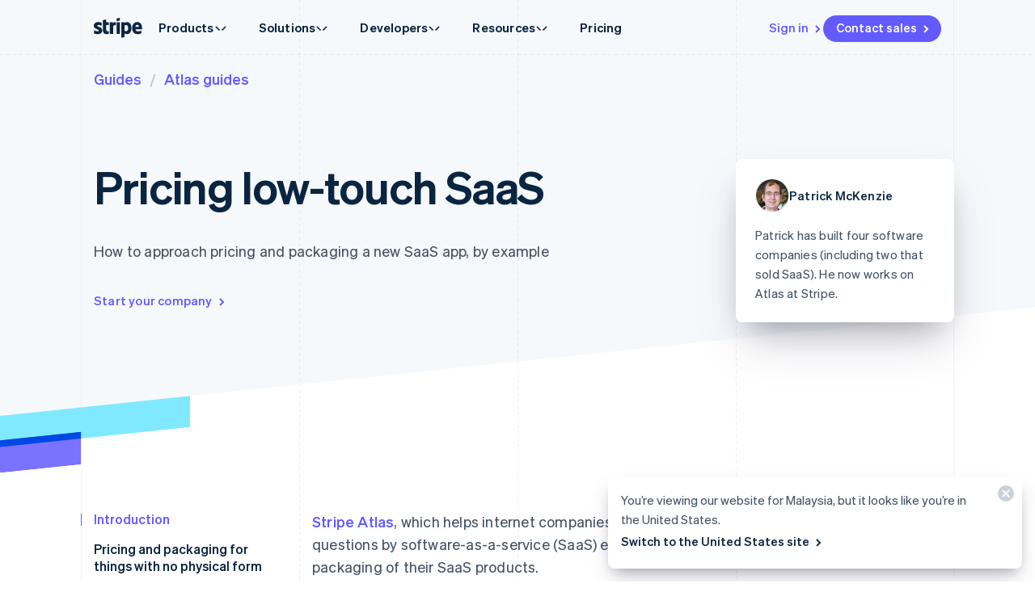

--- FILE ---
content_type: text/javascript; charset=utf-8
request_url: https://b.stripecdn.com/mkt-statics-srv/assets/v1-VariantSiteProductsNavCollapsedItem-HY653ON3.js
body_size: -252
content:
import{a as r}from"./v1-chunk-2TMPUOVY.js";import"./v1-chunk-QAMXPDSP.js";import{b as s,c as i}from"./v1-chunk-KRFHEYKE.js";import{j as t}from"./v1-chunk-KWARAS4N.js";var e=class extends s{constructor(){super(...arguments);this.setBodyExpandedHeight=()=>{let{height:n}=this.bodyContent.getBoundingClientRect();this.body.style.setProperty("--expanded-height",`${Math.ceil(n)}px`)}}connect(){return t(this,null,function*(){this.setBodyExpandedHeight(),this.resizeObserver=yield r(this.setBodyExpandedHeight),this.resizeObserver.observe(this.bodyContent)})}disconnect(){this.resizeObserver&&this.resizeObserver.disconnect()}};i.register("SiteProductsNavCollapsedItem",e);
